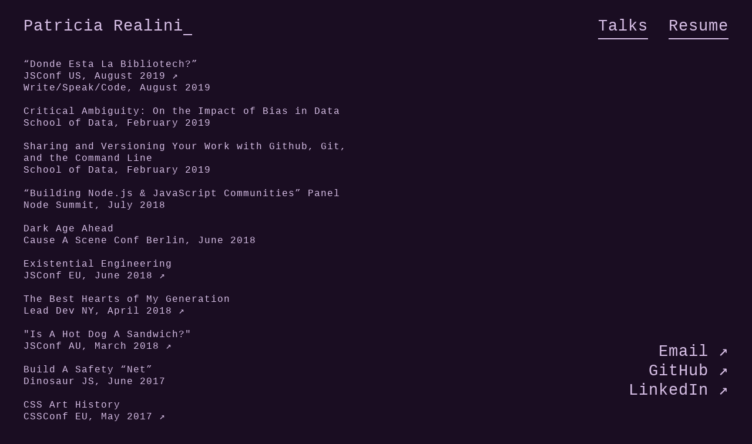

--- FILE ---
content_type: text/html; charset=utf-8
request_url: https://patriciarealini.com/talks
body_size: 990
content:
<!DOCTYPE html>
<html>
	<head>
		<meta charset="UTF-8">
		<title>Patricia Realini</title>
		<link rel="icon" href="images/favicon.gif">
		<meta name="viewport" content="width=device-width, initial-scale=1">
		<meta name="description" content="Patricia Realini is a technical product manager, a speaker, and an artist in Los Angeles, CA.">
		<meta name="keywords" content="patricia realini, realini, patriciarealini, patricia engineer, patricia developer, patricia realini developer, patricia realini software engineer, patricia realini technologist, patricia realini inclusivity, patricia realini technical product manager, patricia realini product manager">
		<meta name="author" content="Patricia Realini">
		<link rel="stylesheet" href="stylesheet.css" />
	</head>

	<body>
		<div class="header">
			<h1><a href="/">Patricia Realini</a></h1>
		</div>
		<div class="nav">
			<ul>
				<li><a href="talks">Talks</a></li>
				<li><a href="PatriciaRealiniResume2023.pdf" target="_blank">Resume</a></li>
			</ul>
		</div>
		<div class="talks">
			<ul>
				<li>
					<h2>“Donde Esta La Bibliotech?”</h2>
					<h2><a href="https://www.youtube.com/watch?v=JKNRWAg3LdY" target="_blank">JSConf US, August 2019</a></h2>
					<h2>Write/Speak/Code, August 2019</h2>
				</li>
				<li>
					<h2>Critical Ambiguity: On the Impact of Bias in Data</h2>
					<h2>School of Data, February 2019 </h2>
				</li>
				<li>
					<h2>Sharing and Versioning Your Work with Github, Git, and the Command Line</h2>
					<h2>School of Data, February 2019 </h2>
				</li>
				<li>
					<h2>“Building Node.js & JavaScript Communities” Panel</h2>
					<h2>Node Summit, July 2018</h2>
				</li>
				<li>
					<h2>Dark Age Ahead</h2>
					<h2>Cause A Scene Conf Berlin, June 2018</h2>
				</li>
				<li>
					<h2>Existential Engineering</h2>
					<h2><a href="https://youtu.be/GxKLgs8Vgsc" target="_blank">JSConf EU, June 2018</a>
					</h2>
				</li>
				<li>
					<h2>The Best Hearts of My Generation</h2>
					<h2><a href="https://youtu.be/ju6N9U6ngWk" target="_blank">Lead Dev NY, April 2018</a>
					</h2>
				</li>
				<li>
					<h2>"Is A Hot Dog A Sandwich?"</h2>
					<h2><a href="https://youtu.be/XV3zUI5WiOM" target="_blank">JSConf AU, March 2018</a>
					</h2>
				</li>
				<li>
					<h2>Build A Safety “Net”</h2>
					<h2>Dinosaur JS, June 2017</h2>
				</li>
				<li>
					<h2>CSS Art History</h2>
					<h2><a href="https://youtu.be/X11xeeUg1Tk" target="_blank">CSSConf EU, May 2017</a>
					</h2>
				</li>
				<li>
					<h2>"How Long On That Ticket?"</h2>
					<h2><a href="https://www.elastic.co/videos/how-long-on-that-ticket-proven-recipes-that-enhance-collaboration-by-juan-pablo-buritica-and-patricia-realini" target="_blank">Web Rebels, June 2016</a>
					</h2>
				</li>
				<li>
					<h2>Jiro Dreams of Code</h2>
					<h2><a href="https://youtu.be/JW6-XR3fSJA" target="_blank">EmpireJS, May 2016</a>
					</h2>
				</li>
			</ul>
		</div>
		<footer>
			<ul class="footer-nav">
				<li><a href="talks">⌗ Talks</a></li><br />
				<li><a href="PatriciaRealiniResume2023.pdf" target="_blank">⌗ Resume</a></li>
			</ul>
			<ul>
				<li><a href="mailto:hello@patriciarealini.com">Email ↗</a></li>
				<li>
					<a href="http://www.github.com/patriciarealini" target="_blank">
						GitHub ↗
					</a>
				</li>
				<li>
					<a href="http://www.linkedin.com/in/patriciarealini" target="_blank">
						LinkedIn ↗
					</a>
				</li>
			</ul>
		</footer>
	</body>
</html>


--- FILE ---
content_type: text/css; charset=utf-8
request_url: https://patriciarealini.com/stylesheet.css
body_size: 633
content:
html, body, h1, h2, h3, h4, p, div {
	padding: 0;
	border: 0;
	margin: 0;
	font: inherit;
	font-size: 100%;
	font-family: "Courier New", "Lucida Sans Typewriter", monospace;
	color: #D7BFE6;
}
body {
	background-color: #1A0D22;
}
a, ul, li {
	text-decoration: none;
	list-style-type: none;
	margin: 0;
	padding: 0;
	color: #D7BFE6;
}
a:hover, a:active {
	color: #FCD600;
	cursor: crosshair;
}
h1, h2, h3, h4, a, p, ul li {
	font-size: 27px;
    letter-spacing: 1px;
}
@media all and (max-width: 550px) and (-webkit-min-device-pixel-ratio: 1) {
	h1, h2, h3, h4, a, p, ul li {
		font-size: 20px;
	}
}


.header {
	position: fixed;
	top: 0;
	left: 0;
	width: 100%;
	height: 80px;
	background-color: #1A0D22;
}
.header h1 {
	margin: 30px 0 0 40px;
}
.header h1 a:after {
	content:'';
	display: inline-block;
	vertical-align: bottom;
	width: 15px;
	height: 2px;
	background: #D7BFE6;
	-webkit-animation: blink 1s linear infinite;
	animation: blink 1s linear infinite;
}

.nav ul {
	position: fixed;
	top: 30px;
	right: 40px;
}
.nav ul li {
	display: inline;
}
.nav ul li a {
	margin-left: 25px;
	padding-bottom: 5px;
    border-bottom: 2px solid #D7BFE6;
}
.nav ul li a:hover, .nav ul li a:active {
	border-bottom: none;
}
@media all and (max-width: 700px) and (-webkit-min-device-pixel-ratio: 1) {
	.nav ul {
		display: none;
	}
}

.main {
	position: fixed;
	bottom: 40px;
    left: 40px;
    max-width: 550px;
	/* margin-right: 40px; */
}
.main p {
	line-height: 1.25;
}
@media all and (max-width: 850px) and (-webkit-min-device-pixel-ratio: 1) {
	.main {
		bottom: 150px;
	}
}
@media all and (max-width: 550px) and (-webkit-min-device-pixel-ratio: 1) {
	.main {
		bottom: 125px;
		max-width: 350px;
		/* margin-right: 0; */
	}
}
@media all and (max-width: 425px) and (-webkit-min-device-pixel-ratio: 1) {
	.main {
		max-width: 250px;
	}
}

.talks {
	position: static;
	max-width: 550px;
	margin: 100px 40px 120px;
	line-height: 1.25;
}
.talks ul li {
	margin-top: 20px;
}
.talks h2, .talks a {
	font-size: 16px;
}
.talks a:after {
	content:' ↗';
	display: inline;
	vertical-align: center;
	color: #D7BFE6;
	-webkit-animation: blink 1s linear infinite;
	animation: blink 1s linear infinite;
}
@media all and (max-width: 850px) and (-webkit-min-device-pixel-ratio: 1) {
	.talks {
		margin: 80px 40px 150px;
	}
}
@media all and (max-width: 550px) and (-webkit-min-device-pixel-ratio: 1) {
	.talks h2, .talks a {
		font-size: 13px;
	}
}



footer {
	position: fixed;
	bottom: 40px;
	right: 40px;
	max-width: 850px;
	text-align: right;
}
.footer-nav {
	display: none;
}
@media all and (max-width: 850px) and (-webkit-min-device-pixel-ratio: 1) {
	footer {
		bottom: 0;
		right: 0;
		width: 100%;
		padding: 10px 5px;
		background-color: #3C1F4F;
	}
	footer ul {
		max-width: 250px;
		margin-left: auto;
		padding: 0 10px;
	}
	footer ul li {
		display: inline-block;
	}
	footer ul li a {
		margin-left: 10px;
		padding-bottom: 5px;
	}
}
@media all and (max-width: 700px) and (-webkit-min-device-pixel-ratio: 1) {
	.footer-nav {
		display: inline;
		position: fixed;
		bottom: 10px;
		left: 0;
		width: 200px;
		text-align: left;
		line-height: 1.25;
	}
	.footer-nav a {
		margin-left: 0;
	}
}
@media all and (max-width: 550px) and (-webkit-min-device-pixel-ratio: 1) {
	footer ul {
		max-width: 175px;
	}
}
@media all and (max-width: 425px) and (-webkit-min-device-pixel-ratio: 1) {
	footer ul {
		max-width: 175px;
	}
}


/* animation */

body:after {
	content:'';
	position: fixed;
	display: block;
	z-index: 2;
	width: 100%;
	left: 0; right: 0;
	top: 0; bottom: 0;
	background: #FFF;
	cursor: none;
	-webkit-animation: slideOut 600ms 600ms forwards;
	animation: slideOut 600ms 600ms forwards;
}
@-webkit-keyframes slideOut {
	100% { visibility:hidden; -webkit-transform:translateX(100%); }
}
@keyframes slideOut {
	100% { visibility:hidden; transform:translateX(100%); }
}
@-webkit-keyframes blink {
	0%, 50% { opacity: 1; }
	50.01%, 100% { opacity: 0; }
}
@keyframes blink {
	0%, 50% { opacity: 1; }
	50.01%, 100% { opacity: 0; }
}
